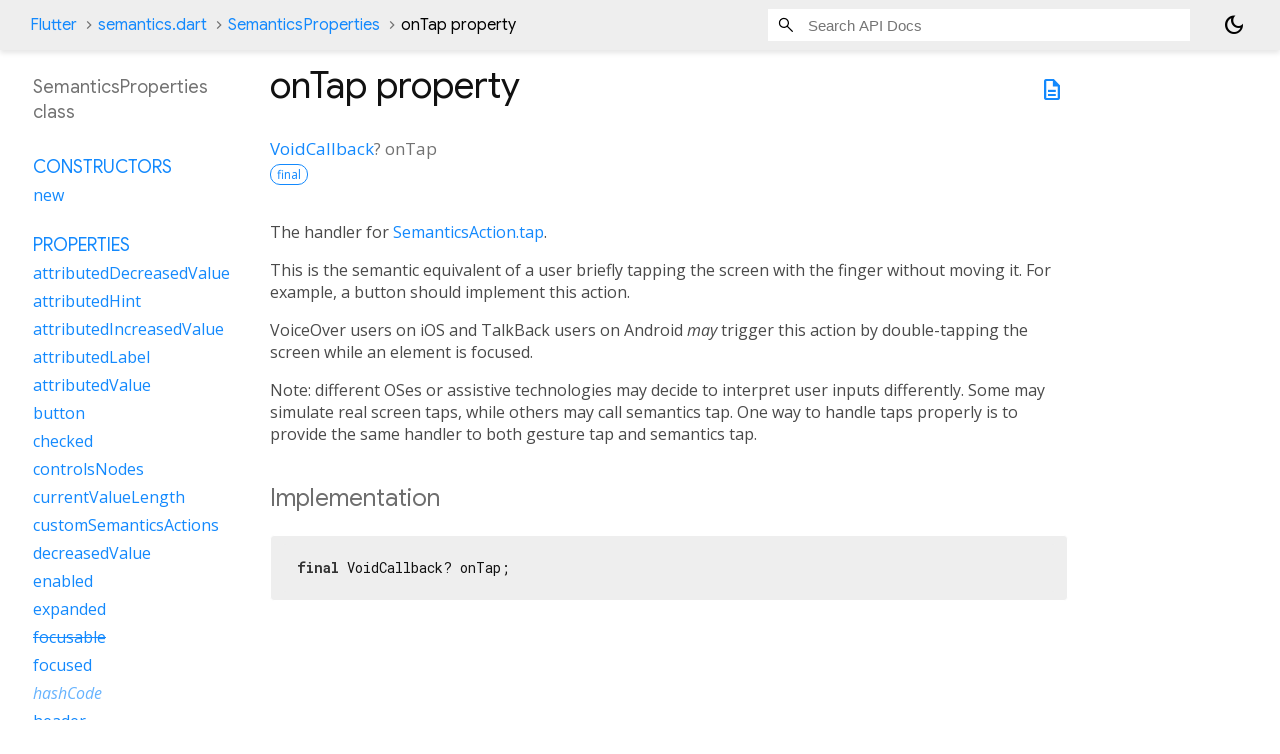

--- FILE ---
content_type: text/html; charset=utf-8
request_url: https://api.flutter.dev/flutter/semantics/SemanticsProperties-class-sidebar.html
body_size: 554
content:
<ol>

      <li class="section-title"><a href="semantics/SemanticsProperties-class.html#constructors">Constructors</a></li>
        <li><a href="semantics/SemanticsProperties/SemanticsProperties.html">new</a></li>


    
        <li class="section-title">
          <a href="semantics/SemanticsProperties-class.html#instance-properties">Properties</a>
        </li>
          
<li>
  <a href="semantics/SemanticsProperties/attributedDecreasedValue.html">attributedDecreasedValue</a>
</li>
          
<li>
  <a href="semantics/SemanticsProperties/attributedHint.html">attributedHint</a>
</li>
          
<li>
  <a href="semantics/SemanticsProperties/attributedIncreasedValue.html">attributedIncreasedValue</a>
</li>
          
<li>
  <a href="semantics/SemanticsProperties/attributedLabel.html">attributedLabel</a>
</li>
          
<li>
  <a href="semantics/SemanticsProperties/attributedValue.html">attributedValue</a>
</li>
          
<li>
  <a href="semantics/SemanticsProperties/button.html">button</a>
</li>
          
<li>
  <a href="semantics/SemanticsProperties/checked.html">checked</a>
</li>
          
<li>
  <a href="semantics/SemanticsProperties/controlsNodes.html">controlsNodes</a>
</li>
          
<li>
  <a href="semantics/SemanticsProperties/currentValueLength.html">currentValueLength</a>
</li>
          
<li>
  <a href="semantics/SemanticsProperties/customSemanticsActions.html">customSemanticsActions</a>
</li>
          
<li>
  <a href="semantics/SemanticsProperties/decreasedValue.html">decreasedValue</a>
</li>
          
<li>
  <a href="semantics/SemanticsProperties/enabled.html">enabled</a>
</li>
          
<li>
  <a href="semantics/SemanticsProperties/expanded.html">expanded</a>
</li>
          
<li>
  <a class="deprecated" href="semantics/SemanticsProperties/focusable.html">focusable</a>
</li>
          
<li>
  <a href="semantics/SemanticsProperties/focused.html">focused</a>
</li>
          
<li class="inherited">
  <a href="dart-core/Object/hashCode.html">hashCode</a>
</li>
          
<li>
  <a href="semantics/SemanticsProperties/header.html">header</a>
</li>
          
<li>
  <a href="semantics/SemanticsProperties/headingLevel.html">headingLevel</a>
</li>
          
<li>
  <a href="semantics/SemanticsProperties/hidden.html">hidden</a>
</li>
          
<li>
  <a href="semantics/SemanticsProperties/hint.html">hint</a>
</li>
          
<li>
  <a href="semantics/SemanticsProperties/hintOverrides.html">hintOverrides</a>
</li>
          
<li>
  <a href="semantics/SemanticsProperties/identifier.html">identifier</a>
</li>
          
<li>
  <a href="semantics/SemanticsProperties/image.html">image</a>
</li>
          
<li>
  <a href="semantics/SemanticsProperties/increasedValue.html">increasedValue</a>
</li>
          
<li>
  <a href="semantics/SemanticsProperties/inMutuallyExclusiveGroup.html">inMutuallyExclusiveGroup</a>
</li>
          
<li>
  <a href="semantics/SemanticsProperties/inputType.html">inputType</a>
</li>
          
<li>
  <a href="semantics/SemanticsProperties/isRequired.html">isRequired</a>
</li>
          
<li>
  <a href="semantics/SemanticsProperties/keyboardKey.html">keyboardKey</a>
</li>
          
<li>
  <a href="semantics/SemanticsProperties/label.html">label</a>
</li>
          
<li>
  <a href="semantics/SemanticsProperties/link.html">link</a>
</li>
          
<li>
  <a href="semantics/SemanticsProperties/linkUrl.html">linkUrl</a>
</li>
          
<li>
  <a href="semantics/SemanticsProperties/liveRegion.html">liveRegion</a>
</li>
          
<li>
  <a href="semantics/SemanticsProperties/maxValueLength.html">maxValueLength</a>
</li>
          
<li>
  <a href="semantics/SemanticsProperties/mixed.html">mixed</a>
</li>
          
<li>
  <a href="semantics/SemanticsProperties/multiline.html">multiline</a>
</li>
          
<li>
  <a href="semantics/SemanticsProperties/namesRoute.html">namesRoute</a>
</li>
          
<li>
  <a href="semantics/SemanticsProperties/obscured.html">obscured</a>
</li>
          
<li>
  <a href="semantics/SemanticsProperties/onCollapse.html">onCollapse</a>
</li>
          
<li>
  <a href="semantics/SemanticsProperties/onCopy.html">onCopy</a>
</li>
          
<li>
  <a href="semantics/SemanticsProperties/onCut.html">onCut</a>
</li>
          
<li>
  <a href="semantics/SemanticsProperties/onDecrease.html">onDecrease</a>
</li>
          
<li>
  <a href="semantics/SemanticsProperties/onDidGainAccessibilityFocus.html">onDidGainAccessibilityFocus</a>
</li>
          
<li>
  <a href="semantics/SemanticsProperties/onDidLoseAccessibilityFocus.html">onDidLoseAccessibilityFocus</a>
</li>
          
<li>
  <a href="semantics/SemanticsProperties/onDismiss.html">onDismiss</a>
</li>
          
<li>
  <a href="semantics/SemanticsProperties/onExpand.html">onExpand</a>
</li>
          
<li>
  <a href="semantics/SemanticsProperties/onFocus.html">onFocus</a>
</li>
          
<li>
  <a href="semantics/SemanticsProperties/onIncrease.html">onIncrease</a>
</li>
          
<li>
  <a href="semantics/SemanticsProperties/onLongPress.html">onLongPress</a>
</li>
          
<li>
  <a href="semantics/SemanticsProperties/onMoveCursorBackwardByCharacter.html">onMoveCursorBackwardByCharacter</a>
</li>
          
<li>
  <a href="semantics/SemanticsProperties/onMoveCursorBackwardByWord.html">onMoveCursorBackwardByWord</a>
</li>
          
<li>
  <a href="semantics/SemanticsProperties/onMoveCursorForwardByCharacter.html">onMoveCursorForwardByCharacter</a>
</li>
          
<li>
  <a href="semantics/SemanticsProperties/onMoveCursorForwardByWord.html">onMoveCursorForwardByWord</a>
</li>
          
<li>
  <a href="semantics/SemanticsProperties/onPaste.html">onPaste</a>
</li>
          
<li>
  <a href="semantics/SemanticsProperties/onScrollDown.html">onScrollDown</a>
</li>
          
<li>
  <a href="semantics/SemanticsProperties/onScrollLeft.html">onScrollLeft</a>
</li>
          
<li>
  <a href="semantics/SemanticsProperties/onScrollRight.html">onScrollRight</a>
</li>
          
<li>
  <a href="semantics/SemanticsProperties/onScrollUp.html">onScrollUp</a>
</li>
          
<li>
  <a href="semantics/SemanticsProperties/onSetSelection.html">onSetSelection</a>
</li>
          
<li>
  <a href="semantics/SemanticsProperties/onSetText.html">onSetText</a>
</li>
          
<li>
  <a href="semantics/SemanticsProperties/onTap.html">onTap</a>
</li>
          
<li>
  <a href="semantics/SemanticsProperties/readOnly.html">readOnly</a>
</li>
          
<li>
  <a href="semantics/SemanticsProperties/role.html">role</a>
</li>
          
<li class="inherited">
  <a href="dart-core/Object/runtimeType.html">runtimeType</a>
</li>
          
<li>
  <a href="semantics/SemanticsProperties/scopesRoute.html">scopesRoute</a>
</li>
          
<li>
  <a href="semantics/SemanticsProperties/selected.html">selected</a>
</li>
          
<li>
  <a href="semantics/SemanticsProperties/slider.html">slider</a>
</li>
          
<li>
  <a href="semantics/SemanticsProperties/sortKey.html">sortKey</a>
</li>
          
<li>
  <a href="semantics/SemanticsProperties/tagForChildren.html">tagForChildren</a>
</li>
          
<li>
  <a href="semantics/SemanticsProperties/textDirection.html">textDirection</a>
</li>
          
<li>
  <a href="semantics/SemanticsProperties/textField.html">textField</a>
</li>
          
<li>
  <a href="semantics/SemanticsProperties/toggled.html">toggled</a>
</li>
          
<li>
  <a href="semantics/SemanticsProperties/tooltip.html">tooltip</a>
</li>
          
<li>
  <a href="semantics/SemanticsProperties/validationResult.html">validationResult</a>
</li>
          
<li>
  <a href="semantics/SemanticsProperties/value.html">value</a>
</li>

        <li class="section-title"><a href="semantics/SemanticsProperties-class.html#instance-methods">Methods</a></li>
          
<li class="inherited">
  <a href="foundation/DiagnosticableTree/debugDescribeChildren.html">debugDescribeChildren</a>
</li>
          
<li>
  <a href="semantics/SemanticsProperties/debugFillProperties.html">debugFillProperties</a>
</li>
          
<li class="inherited">
  <a href="dart-core/Object/noSuchMethod.html">noSuchMethod</a>
</li>
          
<li class="inherited">
  <a href="foundation/DiagnosticableTree/toDiagnosticsNode.html">toDiagnosticsNode</a>
</li>
          
<li class="inherited">
  <a href="foundation/Diagnosticable/toString.html">toString</a>
</li>
          
<li class="inherited">
  <a href="foundation/DiagnosticableTree/toStringDeep.html">toStringDeep</a>
</li>
          
<li class="inherited">
  <a href="foundation/DiagnosticableTree/toStringShallow.html">toStringShallow</a>
</li>
          
<li>
  <a href="semantics/SemanticsProperties/toStringShort.html">toStringShort</a>
</li>

        <li class="section-title inherited"><a href="semantics/SemanticsProperties-class.html#operators">Operators</a></li>
          
<li class="inherited">
  <a href="dart-core/Object/operator_equals.html">operator ==</a>
</li>

    

    


</ol>
